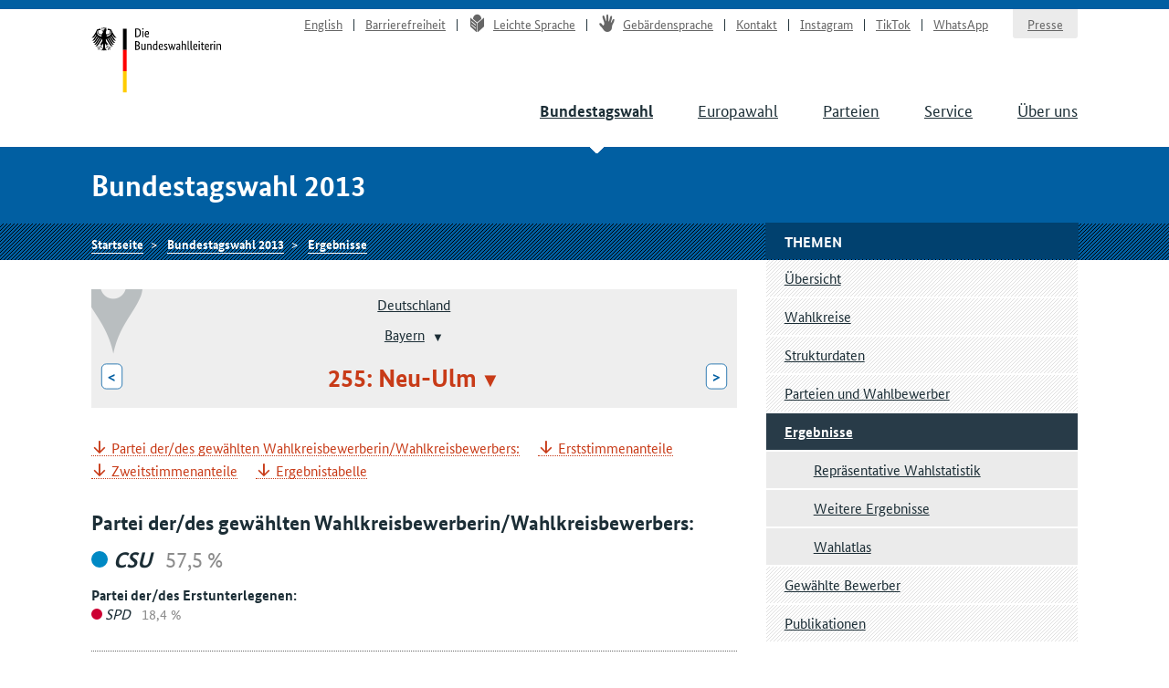

--- FILE ---
content_type: text/html
request_url: https://www.bundeswahlleiterin.de/bundestagswahlen/2013/ergebnisse/bund-99/land-9/wahlkreis-255.html
body_size: 7253
content:
<!doctype html><html lang="de" class="no-jquery"><head>

        <meta charset="utf-8">
        <meta name="viewport" content="width=device-width, initial-scale=1">

        <meta http-equiv="X-UA-Compatible" content="IE=Edge">

        <title>Ergebnisse Neu-Ulm - Die Bundeswahlleiterin</title>

        <meta name="author" content="Die Bundeswahlleiterin">





            <link rel="stylesheet" href="../../../../../.resources/bundeswahlleiter-theme/resources/css/style~2025-02-11-14-44-22-000~cache.css" media="all">

        <link rel="shortcut icon" href="../../../../../.resources/bundeswahlleiter-theme/resources/img/favicon.ico">



                <script src="../../../../../.resources/bundeswahlleiter-theme/resources/js/lib/jquery.min~2025-02-11-14-44-22-000~cache.js"></script>

    </head>

    <body id="top">





<header id="header" class="page-header" role="banner">
    <div class="page-header__content">
        <div class="container">
                <a class="jumplink" href="#main" title="Zum Inhalt springen">Zum Inhalt springen</a>

            <div class="page-header__logo">
                <a href="../../../../../bundeswahlleiter.html" title="Die Bundeswahlleiterin">Startseite</a>
            </div>






    <nav class="nav nav-service js-nav-service" role="navigation" aria-label="Service-Navigation">
        <div class="nav__container ">
                <div class="nav__title">
                    <strong>Service-Navigation</strong>
                </div>

        <ul class="nav__list">


                <li class="nav__listitem   ">
                        <a href="../../../../../en/bundestagswahlen/2013/ergebnisse/bund-99/land-9/wahlkreis-255.html" target="_self" title="English" class="">English</a>

                </li>

                <li class="nav__listitem   ">
                        <a href="../../../../../info/barrierefreiheit.html" target="_self" title="Barrierefreiheit" class="">Barrierefreiheit</a>

                </li>

                <li class="nav__listitem   ">
                        <a href="../../../../../info/leichte-sprache.html" target="_self" title="Leichte Sprache" class=""><div class="icon icon-lang-leichtesprache"></div>Leichte Sprache</a>

                </li>

                <li class="nav__listitem   ">
                        <a href="../../../../../info/gebaerdensprache.html" target="_self" title="Gebärdensprache" class=""><div class="icon icon-lang-gebaerdensprache"></div>Gebärdensprache</a>

                </li>

                <li class="nav__listitem   ">
                        <a href="../../../../../info/kontakt.html" target="_self" title="Kontakt" class="">Kontakt</a>

                </li>

                <li class="nav__listitem   ">
                        <a href="https://www.instagram.com/wahlleitung_de" target="_blank" rel="noopener noreferrer" title="Instagram" class=" link-no-icon">Instagram</a>

                </li>

                <li class="nav__listitem   ">
                        <a href="https://www.tiktok.com/@wahlleitung_de" target="_blank" rel="noopener noreferrer" title="TikTok" class=" link-no-icon">TikTok</a>

                </li>

                <li class="nav__listitem   nav__listitem--last">
                        <a href="https://www.whatsapp.com/channel/0029Vb2Ateg0wajrsyNyQr2F" target="_blank" rel="noopener noreferrer" title="WhatsApp" class=" link-no-icon">WhatsApp</a>

                </li>

                <li class="nav__listitem  nav__listitem--boxed ">
                        <a href="../../../../../info/presse.html" target="_self" title="Presse" class="">Presse</a>

                </li>
        </ul>
        </div>
    </nav>








	    <div class="nav-main__menubuttons">
	        <button id="js-nav-main__button-open" class="button">Menü</button>
	        <button id="js-nav-main__button-close" class="button u-hidden">Menü schließen</button>
	    </div>

    <nav id="js-nav-main" class="nav nav-main" role="navigation" aria-label="Haupt-Navigation 1. Ebene">
        <div class="nav__container ">
                <div class="nav__title">
                    <strong>Navigation</strong>
                </div>

        <ul class="nav__list">


                <li class="nav__listitem nav__listitem--active  ">
                        <a href="../../../../2025.html" target="_self" title="Bundestagswahl" class="">Bundestagswahl</a>

                </li>

                <li class="nav__listitem   ">
                        <a href="../../../../../europawahlen/2024.html" target="_self" title="Europawahl" class="">Europawahl</a>

                </li>

                <li class="nav__listitem   ">
                        <a href="../../../../../parteien.html" target="_self" title="Parteien" class="">Parteien</a>

                </li>

                <li class="nav__listitem   ">
                        <a href="../../../../../service.html" target="_self" title="Service" class="">Service</a>

                </li>

                <li class="nav__listitem   ">
                        <a href="../../../../../ueber-uns.html" target="_self" title="Über uns" class="">Über uns</a>

                </li>
        </ul>
        </div>
    </nav>
        </div>
    </div>
</header>

    <section class="section-title">
        <div class="container">
            <strong class="section-title__title">
                Bundestagswahl 2013
            </strong>
        </div>
    </section>






    <nav class="nav nav-breadcrumb">
        <div class="nav__container container">

        <ul class="nav__list">


                <li class="nav__listitem   ">
                        <a href="../../../../../bundeswahlleiter.html" target="_self" title="Die Bundeswahlleiterin" class="">Startseite</a>

                </li>

                <li class="nav__listitem   ">
                        <a href="../../../../2013.html" target="_self" title="Bundestagswahl 2013" class="">Bundestagswahl 2013</a>

                </li>

                <li class="nav__listitem   ">
                        <a href="../../../ergebnisse.html" target="_self" title="Ergebnisse" class="">Ergebnisse</a>

                </li>
        </ul>
        </div>
    </nav>






<div class="container">
    <div class="inner-wrapper">
        <main id="main" class="page-content ">




<nav role="navigation" class="nav-breadcrumb-wahlgebiete">
    <div class="icon__wrapper">
        <div class="icon icon-placemark"></div>
    </div>

        <ul class="nav__list">
                <li class="nav__listitem">
                    <div class="">

                        <div class="gebiet-name ">
                                 <a href="../../bund-99.html">Deutschland</a>
                        </div>

                    </div>

                </li>
                <li class="nav__listitem">
                    <div class="">

                        <div class="gebiet-name ">
                                    <a href="../land-9.html">Bayern</a>
    <div class="dropdown">
        <button title="Zu einem anderen Gebiet wechseln" class="dropdown__toggler"><span></span></button>

        <div class="dropdown__container">
            <div class="dropdown__header">
                <span>Zu einem anderen Gebiet wechseln</span>
                <button class="dropdown__closelink" title="Abbrechen">Abbrechen</button>
            </div>

            <ul role="menu" aria-hidden="true" class="dropdown__content">
                    <li role="presentation">
                            <a role="menuitem" href="../land-8.html">Baden-Württemberg</a>
                    </li>
                    <li role="presentation">
                            <span role="menuitem" aria-selected="true" tabindex="0" class="dropdown__item--active">Bayern</span>
                    </li>
                    <li role="presentation">
                            <a role="menuitem" href="../land-11.html">Berlin</a>
                    </li>
                    <li role="presentation">
                            <a role="menuitem" href="../land-12.html">Brandenburg</a>
                    </li>
                    <li role="presentation">
                            <a role="menuitem" href="../land-4.html">Bremen</a>
                    </li>
                    <li role="presentation">
                            <a role="menuitem" href="../land-2.html">Hamburg</a>
                    </li>
                    <li role="presentation">
                            <a role="menuitem" href="../land-6.html">Hessen</a>
                    </li>
                    <li role="presentation">
                            <a role="menuitem" href="../land-13.html">Mecklenburg-Vorpommern</a>
                    </li>
                    <li role="presentation">
                            <a role="menuitem" href="../land-3.html">Niedersachsen</a>
                    </li>
                    <li role="presentation">
                            <a role="menuitem" href="../land-5.html">Nordrhein-Westfalen</a>
                    </li>
                    <li role="presentation">
                            <a role="menuitem" href="../land-7.html">Rheinland-Pfalz</a>
                    </li>
                    <li role="presentation">
                            <a role="menuitem" href="../land-10.html">Saarland</a>
                    </li>
                    <li role="presentation">
                            <a role="menuitem" href="../land-14.html">Sachsen</a>
                    </li>
                    <li role="presentation">
                            <a role="menuitem" href="../land-15.html">Sachsen-Anhalt</a>
                    </li>
                    <li role="presentation">
                            <a role="menuitem" href="../land-1.html">Schleswig-Holstein</a>
                    </li>
                    <li role="presentation">
                            <a role="menuitem" href="../land-16.html">Thüringen</a>
                    </li>
            </ul>
        </div>
    </div>
                        </div>

                    </div>

                </li>
                <li class="nav__listitem">
                    <div class="gebiete-carousel">
                            <a href="../land-9/wahlkreis-254.html" title="254: Donau-Ries" class="button button--inverted">&lt;<span class="button__longtext"> 254: Donau-Ries</span></a>

                        <div class="gebiet-name gebiet-name--active">
    <div class="dropdown">
        <button title="Zu einem anderen Gebiet wechseln" class="dropdown__toggler"><span>255: Neu-Ulm</span></button>

        <div class="dropdown__container">
            <div class="dropdown__header">
                <span>Zu einem anderen Gebiet wechseln</span>
                <button class="dropdown__closelink" title="Abbrechen">Abbrechen</button>
            </div>

            <ul role="menu" aria-hidden="true" class="dropdown__content">
                    <li role="presentation">
                            <a role="menuitem" href="../land-9/wahlkreis-213.html">213: Altötting</a>
                    </li>
                    <li role="presentation">
                            <a role="menuitem" href="../land-9/wahlkreis-214.html">214: Erding - Ebersberg</a>
                    </li>
                    <li role="presentation">
                            <a role="menuitem" href="../land-9/wahlkreis-215.html">215: Freising</a>
                    </li>
                    <li role="presentation">
                            <a role="menuitem" href="../land-9/wahlkreis-216.html">216: Fürstenfeldbruck</a>
                    </li>
                    <li role="presentation">
                            <a role="menuitem" href="../land-9/wahlkreis-217.html">217: Ingolstadt</a>
                    </li>
                    <li role="presentation">
                            <a role="menuitem" href="../land-9/wahlkreis-218.html">218: München-Nord</a>
                    </li>
                    <li role="presentation">
                            <a role="menuitem" href="../land-9/wahlkreis-219.html">219: München-Ost</a>
                    </li>
                    <li role="presentation">
                            <a role="menuitem" href="../land-9/wahlkreis-220.html">220: München-Süd</a>
                    </li>
                    <li role="presentation">
                            <a role="menuitem" href="../land-9/wahlkreis-221.html">221: München-West/Mitte</a>
                    </li>
                    <li role="presentation">
                            <a role="menuitem" href="../land-9/wahlkreis-222.html">222: München-Land</a>
                    </li>
                    <li role="presentation">
                            <a role="menuitem" href="../land-9/wahlkreis-223.html">223: Rosenheim</a>
                    </li>
                    <li role="presentation">
                            <a role="menuitem" href="../land-9/wahlkreis-224.html">224: Starnberg</a>
                    </li>
                    <li role="presentation">
                            <a role="menuitem" href="../land-9/wahlkreis-225.html">225: Traunstein</a>
                    </li>
                    <li role="presentation">
                            <a role="menuitem" href="../land-9/wahlkreis-226.html">226: Weilheim</a>
                    </li>
                    <li role="presentation">
                            <a role="menuitem" href="../land-9/wahlkreis-227.html">227: Deggendorf</a>
                    </li>
                    <li role="presentation">
                            <a role="menuitem" href="../land-9/wahlkreis-228.html">228: Landshut</a>
                    </li>
                    <li role="presentation">
                            <a role="menuitem" href="../land-9/wahlkreis-229.html">229: Passau</a>
                    </li>
                    <li role="presentation">
                            <a role="menuitem" href="../land-9/wahlkreis-230.html">230: Rottal-Inn</a>
                    </li>
                    <li role="presentation">
                            <a role="menuitem" href="../land-9/wahlkreis-231.html">231: Straubing</a>
                    </li>
                    <li role="presentation">
                            <a role="menuitem" href="../land-9/wahlkreis-232.html">232: Amberg</a>
                    </li>
                    <li role="presentation">
                            <a role="menuitem" href="../land-9/wahlkreis-233.html">233: Regensburg</a>
                    </li>
                    <li role="presentation">
                            <a role="menuitem" href="../land-9/wahlkreis-234.html">234: Schwandorf</a>
                    </li>
                    <li role="presentation">
                            <a role="menuitem" href="../land-9/wahlkreis-235.html">235: Weiden</a>
                    </li>
                    <li role="presentation">
                            <a role="menuitem" href="../land-9/wahlkreis-236.html">236: Bamberg</a>
                    </li>
                    <li role="presentation">
                            <a role="menuitem" href="../land-9/wahlkreis-237.html">237: Bayreuth</a>
                    </li>
                    <li role="presentation">
                            <a role="menuitem" href="../land-9/wahlkreis-238.html">238: Coburg</a>
                    </li>
                    <li role="presentation">
                            <a role="menuitem" href="../land-9/wahlkreis-239.html">239: Hof</a>
                    </li>
                    <li role="presentation">
                            <a role="menuitem" href="../land-9/wahlkreis-240.html">240: Kulmbach</a>
                    </li>
                    <li role="presentation">
                            <a role="menuitem" href="../land-9/wahlkreis-241.html">241: Ansbach</a>
                    </li>
                    <li role="presentation">
                            <a role="menuitem" href="../land-9/wahlkreis-242.html">242: Erlangen</a>
                    </li>
                    <li role="presentation">
                            <a role="menuitem" href="../land-9/wahlkreis-243.html">243: Fürth</a>
                    </li>
                    <li role="presentation">
                            <a role="menuitem" href="../land-9/wahlkreis-244.html">244: Nürnberg-Nord</a>
                    </li>
                    <li role="presentation">
                            <a role="menuitem" href="../land-9/wahlkreis-245.html">245: Nürnberg-Süd</a>
                    </li>
                    <li role="presentation">
                            <a role="menuitem" href="../land-9/wahlkreis-246.html">246: Roth</a>
                    </li>
                    <li role="presentation">
                            <a role="menuitem" href="../land-9/wahlkreis-247.html">247: Aschaffenburg</a>
                    </li>
                    <li role="presentation">
                            <a role="menuitem" href="../land-9/wahlkreis-248.html">248: Bad Kissingen</a>
                    </li>
                    <li role="presentation">
                            <a role="menuitem" href="../land-9/wahlkreis-249.html">249: Main-Spessart</a>
                    </li>
                    <li role="presentation">
                            <a role="menuitem" href="../land-9/wahlkreis-250.html">250: Schweinfurt</a>
                    </li>
                    <li role="presentation">
                            <a role="menuitem" href="../land-9/wahlkreis-251.html">251: Würzburg</a>
                    </li>
                    <li role="presentation">
                            <a role="menuitem" href="../land-9/wahlkreis-252.html">252: Augsburg-Stadt</a>
                    </li>
                    <li role="presentation">
                            <a role="menuitem" href="../land-9/wahlkreis-253.html">253: Augsburg-Land</a>
                    </li>
                    <li role="presentation">
                            <a role="menuitem" href="../land-9/wahlkreis-254.html">254: Donau-Ries</a>
                    </li>
                    <li role="presentation">
                            <span role="menuitem" aria-selected="true" tabindex="0" class="dropdown__item--active">255: Neu-Ulm</span>
                    </li>
                    <li role="presentation">
                            <a role="menuitem" href="../land-9/wahlkreis-256.html">256: Oberallgäu</a>
                    </li>
                    <li role="presentation">
                            <a role="menuitem" href="../land-9/wahlkreis-257.html">257: Ostallgäu</a>
                    </li>
            </ul>
        </div>
    </div>
                        </div>

                            <a href="../land-9/wahlkreis-256.html" title="256: Oberallgäu" class="button button--inverted"><span class="button__longtext">256: Oberallgäu </span>&gt;</a>
                    </div>

                </li>
        </ul>
</nav>





<ul class="linklist linklist-quicklinks">

        <li class="u-hidden u-visible-medium"><a href="#gebietsthemen">Weitere Themen für dieses Gebiet</a></li>
</ul>






 

                    <ul class="anchorlist">
                        <li class="anchorlist__item">
                            <a href="#elected2252">Partei der/des gewählten Wahlkreisbewerberin/Wahlkreisbewerbers:</a>
                        </li>
                        <li class="anchorlist__item">
                            <a href="#erststimmen-prozente2256">Erststimmenanteile</a>
                        </li>
                        <li class="anchorlist__item">
                            <a href="#zweitstimmen-prozente2260">Zweitstimmenanteile</a>
                        </li>
                        <li class="anchorlist__item">
                            <a href="#stimmentabelle2262">Ergebnistabelle</a>
                        </li>
                    </ul>
         


 


 

 



 



 

 


 


 


            <div class="card card-wahlergebnis  card-gewaehlter " id="elected2252">
                <div class="card__content">
                    

 

 


 


 

 




            <h3 id="elected2252comp">Partei der/des gewählten Wahlkreisbewerberin/Wahlkreisbewerbers:</h3>
        <p class="data-figure data-figure--lg">
            <span class="data-figure__data">
                 <i class="icon-parteifarbe" style="background-color:#0089C4;"></i><i>CSU</i>
                <small class="data-figure__info">
                    57,5&nbsp;%
                </small>
            </span>
        </p>
            <strong>Partei der/des Erstunterlegenen:</strong>
        <p class="data-figure">
            <span class="data-figure__data">
                 <i class="icon-parteifarbe" style="background-color:#CC0033;"></i><i>SPD</i>
                <small class="data-figure__info">
                18,4&nbsp;%
                </small>
            </span>
        </p>

         


 
                </div>
            </div>
         



 



 

 


 


 


            <div class="card card-wahlergebnis " id="erststimmen-prozente2256">


        <h3 class="card__title u-hidden-for-svg">Erststimmenanteile</h3>

        <div class="card__metadata u-hidden-for-svg">
            <p class="wahlergebnis-meta">
                <small>Endgültiges Ergebnis</small>
            </p>
        </div>
                <div class="card__content">
                    

 

 


 


 

 




    <figure id="erststimmen-prozente2254" aria-label="Erststimmenanteile" aria-describedby="aria_description_erststimmen-prozente2254">
        <div id="aria_description_erststimmen-prozente2254" class="u-hidden">Hier wird ein Diagramm angezeigt. Die Informationen dieses Diagramms können auch der nachfolgenden Tabelle entnommen werden.</div>
        <div class="chart chart-perfect-fourth u-hidden u-visible-for-svg js-d3chart" data-chartdata="{&quot;data&quot;:[{&quot;label&quot;:&quot;CSU&quot;,&quot;value&quot;:57.5,&quot;color&quot;:&quot;#0089C4&quot;,&quot;extraInfo&quot;:{&quot;labelLang&quot;:&quot;Christlich-Soziale Union in Bayern e.V.&quot;,&quot;veraenderungVorperiode&quot;:&quot;6.8&quot;}},{&quot;label&quot;:&quot;SPD&quot;,&quot;value&quot;:18.4,&quot;color&quot;:&quot;#CC0033&quot;,&quot;extraInfo&quot;:{&quot;labelLang&quot;:&quot;Sozialdemokratische Partei Deutschlands&quot;,&quot;veraenderungVorperiode&quot;:&quot;3.0&quot;}},{&quot;label&quot;:&quot;FDP&quot;,&quot;value&quot;:2.7,&quot;color&quot;:&quot;#FFCC33&quot;,&quot;extraInfo&quot;:{&quot;labelLang&quot;:&quot;Freie Demokratische Partei&quot;,&quot;veraenderungVorperiode&quot;:&quot;-8.6&quot;}},{&quot;label&quot;:&quot;GRÜNE&quot;,&quot;value&quot;:7.8,&quot;color&quot;:&quot;#32A460&quot;,&quot;extraInfo&quot;:{&quot;labelLang&quot;:&quot;BÜNDNIS 90/DIE GRÜNEN&quot;,&quot;veraenderungVorperiode&quot;:&quot;-2.9&quot;}},{&quot;label&quot;:&quot;DIE LINKE&quot;,&quot;value&quot;:3.5,&quot;color&quot;:&quot;#8F57C7&quot;,&quot;extraInfo&quot;:{&quot;labelLang&quot;:&quot;DIE LINKE&quot;,&quot;veraenderungVorperiode&quot;:&quot;-2.9&quot;}},{&quot;label&quot;:&quot;Sonstige&quot;,&quot;value&quot;:10.1,&quot;color&quot;:&quot;#D3D3D3&quot;,&quot;extraInfo&quot;:{&quot;labelLang&quot;:&quot;Sonstige&quot;}}],&quot;dataVorperiode&quot;:[{&quot;label&quot;:&quot;CSU&quot;,&quot;value&quot;:50.7,&quot;color&quot;:&quot;#0089C4&quot;,&quot;extraInfo&quot;:{&quot;labelLang&quot;:&quot;Christlich-Soziale Union in Bayern e.V.&quot;,&quot;veraenderungVorperiode&quot;:&quot;6.8&quot;}},{&quot;label&quot;:&quot;SPD&quot;,&quot;value&quot;:15.4,&quot;color&quot;:&quot;#CC0033&quot;,&quot;extraInfo&quot;:{&quot;labelLang&quot;:&quot;Sozialdemokratische Partei Deutschlands&quot;,&quot;veraenderungVorperiode&quot;:&quot;3.0&quot;}},{&quot;label&quot;:&quot;FDP&quot;,&quot;value&quot;:11.4,&quot;color&quot;:&quot;#FFCC33&quot;,&quot;extraInfo&quot;:{&quot;labelLang&quot;:&quot;Freie Demokratische Partei&quot;,&quot;veraenderungVorperiode&quot;:&quot;-8.6&quot;}},{&quot;label&quot;:&quot;GRÜNE&quot;,&quot;value&quot;:10.7,&quot;color&quot;:&quot;#32A460&quot;,&quot;extraInfo&quot;:{&quot;labelLang&quot;:&quot;BÜNDNIS 90/DIE GRÜNEN&quot;,&quot;veraenderungVorperiode&quot;:&quot;-2.9&quot;}},{&quot;label&quot;:&quot;DIE LINKE&quot;,&quot;value&quot;:6.3,&quot;color&quot;:&quot;#8F57C7&quot;,&quot;extraInfo&quot;:{&quot;labelLang&quot;:&quot;DIE LINKE&quot;,&quot;veraenderungVorperiode&quot;:&quot;-2.9&quot;}},{&quot;label&quot;:&quot;Sonstige&quot;,&quot;color&quot;:&quot;#D3D3D3&quot;,&quot;extraInfo&quot;:{&quot;labelLang&quot;:&quot;Sonstige&quot;}}]}" data-chartoptions="{&quot;type&quot;:&quot;stimmen&quot;,&quot;texte&quot;:{&quot;title&quot;:&quot;Erststimmenanteile&quot;,&quot;subTitle&quot;:&quot;Bundestagswahl 2013, Neu-Ulm&quot;,&quot;info&quot;:&quot;Endgültiges Ergebnis&quot;,&quot;footer&quot;:&quot;© Der Bundeswahlleiter, Wiesbaden 2013&quot;},&quot;legende&quot;:[{&quot;label&quot;:&quot;Bundestagswahl 2013&quot;,&quot;color&quot;:&quot;#404040&quot;},{&quot;label&quot;:&quot;Bundestagswahl 2009&quot;,&quot;color&quot;:&quot;#d3d3d3&quot;}]}" aria-hidden="true">
            <a class="link-download js-svg-downloadlink" download="diagramm.svg" href="#" type="image/svg+xml">SVG</a>
        </div>

    </figure>

 


 
                </div>
            </div>
         



 



 

 


 


 


            <div class="card card-wahlergebnis " id="zweitstimmen-prozente2260">


        <h3 class="card__title u-hidden-for-svg">Zweitstimmenanteile</h3>

        <div class="card__metadata u-hidden-for-svg">
            <p class="wahlergebnis-meta">
                <small>Endgültiges Ergebnis</small>
            </p>
        </div>
                <div class="card__content">
                    

 

 


 


 

 




    <figure id="zweitstimmen-prozente2258" aria-label="Zweitstimmenanteile" aria-describedby="aria_description_zweitstimmen-prozente2258">
        <div id="aria_description_zweitstimmen-prozente2258" class="u-hidden">Hier wird ein Diagramm angezeigt. Die Informationen dieses Diagramms können auch der nachfolgenden Tabelle entnommen werden.</div>
        <div class="chart chart-perfect-fourth u-hidden u-visible-for-svg js-d3chart" data-chartdata="{&quot;data&quot;:[{&quot;label&quot;:&quot;CSU&quot;,&quot;value&quot;:52.8,&quot;color&quot;:&quot;#0089C4&quot;,&quot;extraInfo&quot;:{&quot;labelLang&quot;:&quot;Christlich-Soziale Union in Bayern e.V.&quot;,&quot;veraenderungVorperiode&quot;:&quot;8.5&quot;}},{&quot;label&quot;:&quot;SPD&quot;,&quot;value&quot;:18.1,&quot;color&quot;:&quot;#CC0033&quot;,&quot;extraInfo&quot;:{&quot;labelLang&quot;:&quot;Sozialdemokratische Partei Deutschlands&quot;,&quot;veraenderungVorperiode&quot;:&quot;3.4&quot;}},{&quot;label&quot;:&quot;FDP&quot;,&quot;value&quot;:4.7,&quot;color&quot;:&quot;#FFCC33&quot;,&quot;extraInfo&quot;:{&quot;labelLang&quot;:&quot;Freie Demokratische Partei&quot;,&quot;veraenderungVorperiode&quot;:&quot;-11.5&quot;}},{&quot;label&quot;:&quot;GRÜNE&quot;,&quot;value&quot;:6.5,&quot;color&quot;:&quot;#32A460&quot;,&quot;extraInfo&quot;:{&quot;labelLang&quot;:&quot;BÜNDNIS 90/DIE GRÜNEN&quot;,&quot;veraenderungVorperiode&quot;:&quot;-2.3&quot;}},{&quot;label&quot;:&quot;DIE LINKE&quot;,&quot;value&quot;:3.7,&quot;color&quot;:&quot;#8F57C7&quot;,&quot;extraInfo&quot;:{&quot;labelLang&quot;:&quot;DIE LINKE&quot;,&quot;veraenderungVorperiode&quot;:&quot;-2.6&quot;}},{&quot;label&quot;:&quot;Sonstige&quot;,&quot;value&quot;:14.3,&quot;color&quot;:&quot;#D3D3D3&quot;,&quot;extraInfo&quot;:{&quot;labelLang&quot;:&quot;Sonstige&quot;}}],&quot;dataVorperiode&quot;:[{&quot;label&quot;:&quot;CSU&quot;,&quot;value&quot;:44.2,&quot;color&quot;:&quot;#0089C4&quot;,&quot;extraInfo&quot;:{&quot;labelLang&quot;:&quot;Christlich-Soziale Union in Bayern e.V.&quot;,&quot;veraenderungVorperiode&quot;:&quot;8.5&quot;}},{&quot;label&quot;:&quot;SPD&quot;,&quot;value&quot;:14.7,&quot;color&quot;:&quot;#CC0033&quot;,&quot;extraInfo&quot;:{&quot;labelLang&quot;:&quot;Sozialdemokratische Partei Deutschlands&quot;,&quot;veraenderungVorperiode&quot;:&quot;3.4&quot;}},{&quot;label&quot;:&quot;FDP&quot;,&quot;value&quot;:16.2,&quot;color&quot;:&quot;#FFCC33&quot;,&quot;extraInfo&quot;:{&quot;labelLang&quot;:&quot;Freie Demokratische Partei&quot;,&quot;veraenderungVorperiode&quot;:&quot;-11.5&quot;}},{&quot;label&quot;:&quot;GRÜNE&quot;,&quot;value&quot;:8.8,&quot;color&quot;:&quot;#32A460&quot;,&quot;extraInfo&quot;:{&quot;labelLang&quot;:&quot;BÜNDNIS 90/DIE GRÜNEN&quot;,&quot;veraenderungVorperiode&quot;:&quot;-2.3&quot;}},{&quot;label&quot;:&quot;DIE LINKE&quot;,&quot;value&quot;:6.3,&quot;color&quot;:&quot;#8F57C7&quot;,&quot;extraInfo&quot;:{&quot;labelLang&quot;:&quot;DIE LINKE&quot;,&quot;veraenderungVorperiode&quot;:&quot;-2.6&quot;}},{&quot;label&quot;:&quot;Sonstige&quot;,&quot;color&quot;:&quot;#D3D3D3&quot;,&quot;extraInfo&quot;:{&quot;labelLang&quot;:&quot;Sonstige&quot;}}]}" data-chartoptions="{&quot;type&quot;:&quot;stimmen&quot;,&quot;texte&quot;:{&quot;title&quot;:&quot;Zweitstimmenanteile&quot;,&quot;subTitle&quot;:&quot;Bundestagswahl 2013, Neu-Ulm&quot;,&quot;info&quot;:&quot;Endgültiges Ergebnis&quot;,&quot;footer&quot;:&quot;© Der Bundeswahlleiter, Wiesbaden 2013&quot;},&quot;legende&quot;:[{&quot;label&quot;:&quot;Bundestagswahl 2013&quot;,&quot;color&quot;:&quot;#404040&quot;},{&quot;label&quot;:&quot;Bundestagswahl 2009&quot;,&quot;color&quot;:&quot;#d3d3d3&quot;}]}" aria-hidden="true">
            <a class="link-download js-svg-downloadlink" download="diagramm.svg" href="#" type="image/svg+xml">SVG</a>
        </div>

    </figure>

 


 
                </div>
            </div>
         



 



 

 


        <figure id="stimmentabelle2262">
            <table class="tablesaw table-stimmen" data-tablejigsaw data-tablejigsaw-has-fixed-header data-tablesaw-mode="stack">
                    <caption>Ergebnistabelle <small>Endgültiges Ergebnis</small>
                    </caption>
                    <thead>
<tr>
        <th rowspan="2" scope="col">
        
        
            Merkmal
        </th>
        <th colspan="3" scope="col" class="colgroup-1" data-switch-colgroup data-switch-colgroup-class="colgroup-1">
        
        
            Erststimmen
        </th>
        <th colspan="3" scope="col" class="colgroup-2" data-switch-colgroup data-switch-colgroup-class="colgroup-2">
        
        
            Zweitstimmen
        </th>
</tr>
<tr>
        <th scope="col" class="colgroup-1">
        
        
            Anzahl
        </th>
        <th scope="col" class="colgroup-1">
        
        
            %
        </th>
        <th scope="col" class="colgroup-1">
        
        
            Diff. zu 2009<br>in %-Pkt.
        </th>
        <th scope="col" class="colgroup-2">
        
        
            Anzahl
        </th>
        <th scope="col" class="colgroup-2">
        
        
            %
        </th>
        <th scope="col" class="colgroup-2">
        
        
            Diff. zu 2009<br>in %-Pkt.
        </th>
</tr>
                    </thead>

                <tbody>
<tr>
        <th scope="row">
        
        
            Wahlberechtigte
        </th>
        <td class="colgroup-1 align--right">
        
        
            237.651
        </td>
        <td class="colgroup-1 align--right">
        
        
            –
        </td>
        <td class="colgroup-1 align--right">
        
        
            –
        </td>
        <td class="colgroup-2 align--right">
        
        
            237.651
        </td>
        <td class="colgroup-2 align--right">
        
        
            –
        </td>
        <td class="colgroup-2 align--right">
        
        
            –
        </td>
</tr>
<tr>
        <th scope="row">
        
        
            Wähler
        </th>
        <td class="colgroup-1 align--right">
        
        
            161.614
        </td>
        <td class="colgroup-1 align--right">
        
        
            68,0
        </td>
        <td class="colgroup-1 align--right">
        
        
            -1,8
        </td>
        <td class="colgroup-2 align--right">
        
        
            161.614
        </td>
        <td class="colgroup-2 align--right">
        
        
            68,0
        </td>
        <td class="colgroup-2 align--right">
        
        
            -1,8
        </td>
</tr>
<tr>
        <th scope="row">
        
        
            Ungültige
        </th>
        <td class="colgroup-1 align--right">
        
        
            1.697
        </td>
        <td class="colgroup-1 align--right">
        
        
            1,1
        </td>
        <td class="colgroup-1 align--right">
        
        
            -0,7
        </td>
        <td class="colgroup-2 align--right">
        
        
            1.248
        </td>
        <td class="colgroup-2 align--right">
        
        
            0,8
        </td>
        <td class="colgroup-2 align--right">
        
        
            -0,3
        </td>
</tr>
<tr>
        <th scope="row">
        
        
            Gültige
        </th>
        <td class="colgroup-1 align--right">
        
        
            159.917
        </td>
        <td class="colgroup-1 align--right">
        
        
            98,9
        </td>
        <td class="colgroup-1 align--right">
        
        
            +0,7
        </td>
        <td class="colgroup-2 align--right">
        
        
            160.366
        </td>
        <td class="colgroup-2 align--right">
        
        
            99,2
        </td>
        <td class="colgroup-2 align--right">
        
        
            +0,3
        </td>
</tr>
    </tbody><tbody>
<tr>
        <th scope="row">
        
        
            <abbr title="Christlich-Soziale Union in Bayern e.V.">CSU</abbr>
        </th>
        <td class="colgroup-1 align--right">
        
        
            91.961
        </td>
        <td class="colgroup-1 align--right">
        
        
            57,5
        </td>
        <td class="colgroup-1 align--right">
        
        
            +6,8
        </td>
        <td class="colgroup-2 align--right">
        
        
            84.598
        </td>
        <td class="colgroup-2 align--right">
        
        
            52,8
        </td>
        <td class="colgroup-2 align--right">
        
        
            +8,5
        </td>
</tr>
<tr>
        <th scope="row">
        
        
            <abbr title="Sozialdemokratische Partei Deutschlands">SPD</abbr>
        </th>
        <td class="colgroup-1 align--right">
        
        
            29.420
        </td>
        <td class="colgroup-1 align--right">
        
        
            18,4
        </td>
        <td class="colgroup-1 align--right">
        
        
            +3,0
        </td>
        <td class="colgroup-2 align--right">
        
        
            29.023
        </td>
        <td class="colgroup-2 align--right">
        
        
            18,1
        </td>
        <td class="colgroup-2 align--right">
        
        
            +3,4
        </td>
</tr>
<tr>
        <th scope="row">
        
        
            <abbr title="Freie Demokratische Partei">FDP</abbr>
        </th>
        <td class="colgroup-1 align--right">
        
        
            4.377
        </td>
        <td class="colgroup-1 align--right">
        
        
            2,7
        </td>
        <td class="colgroup-1 align--right">
        
        
            -8,6
        </td>
        <td class="colgroup-2 align--right">
        
        
            7.485
        </td>
        <td class="colgroup-2 align--right">
        
        
            4,7
        </td>
        <td class="colgroup-2 align--right">
        
        
            -11,5
        </td>
</tr>
<tr>
        <th scope="row">
        
        
            <abbr title="BÜNDNIS 90/DIE GRÜNEN">GRÜNE</abbr>
        </th>
        <td class="colgroup-1 align--right">
        
        
            12.505
        </td>
        <td class="colgroup-1 align--right">
        
        
            7,8
        </td>
        <td class="colgroup-1 align--right">
        
        
            -2,9
        </td>
        <td class="colgroup-2 align--right">
        
        
            10.417
        </td>
        <td class="colgroup-2 align--right">
        
        
            6,5
        </td>
        <td class="colgroup-2 align--right">
        
        
            -2,3
        </td>
</tr>
<tr>
        <th scope="row">
        
        
            <abbr title="DIE LINKE">DIE LINKE</abbr>
        </th>
        <td class="colgroup-1 align--right">
        
        
            5.546
        </td>
        <td class="colgroup-1 align--right">
        
        
            3,5
        </td>
        <td class="colgroup-1 align--right">
        
        
            -2,9
        </td>
        <td class="colgroup-2 align--right">
        
        
            5.958
        </td>
        <td class="colgroup-2 align--right">
        
        
            3,7
        </td>
        <td class="colgroup-2 align--right">
        
        
            -2,6
        </td>
</tr>
<tr>
        <th scope="row">
        
        
            <abbr title="Piratenpartei Deutschland">PIRATEN</abbr>
        </th>
        <td class="colgroup-1 align--right">
        
        
            3.085
        </td>
        <td class="colgroup-1 align--right">
        
        
            1,9
        </td>
        <td class="colgroup-1 align--right">
        
        
            –
        </td>
        <td class="colgroup-2 align--right">
        
        
            2.990
        </td>
        <td class="colgroup-2 align--right">
        
        
            1,9
        </td>
        <td class="colgroup-2 align--right">
        
        
            -0,3
        </td>
</tr>
<tr>
        <th scope="row">
        
        
            <abbr title="Nationaldemokratische Partei Deutschlands">NPD</abbr>
        </th>
        <td class="colgroup-1 align--right">
        
        
            3.009
        </td>
        <td class="colgroup-1 align--right">
        
        
            1,9
        </td>
        <td class="colgroup-1 align--right">
        
        
            -0,9
        </td>
        <td class="colgroup-2 align--right">
        
        
            2.444
        </td>
        <td class="colgroup-2 align--right">
        
        
            1,5
        </td>
        <td class="colgroup-2 align--right">
        
        
            -0,6
        </td>
</tr>
<tr>
        <th scope="row">
        
        
            <abbr title="Ökologisch-Demokratische Partei">ÖDP</abbr>
        </th>
        <td class="colgroup-1 align--right">
        
        
            2.493
        </td>
        <td class="colgroup-1 align--right">
        
        
            1,6
        </td>
        <td class="colgroup-1 align--right">
        
        
            -1,1
        </td>
        <td class="colgroup-2 align--right">
        
        
            1.732
        </td>
        <td class="colgroup-2 align--right">
        
        
            1,1
        </td>
        <td class="colgroup-2 align--right">
        
        
            -0,4
        </td>
</tr>
<tr>
        <th scope="row">
        
        
            <abbr title="DIE REPUBLIKANER">REP</abbr>
        </th>
        <td class="colgroup-1 align--right">
        
        
            –
        </td>
        <td class="colgroup-1 align--right">
        
        
            –
        </td>
        <td class="colgroup-1 align--right">
        
        
            –
        </td>
        <td class="colgroup-2 align--right">
        
        
            580
        </td>
        <td class="colgroup-2 align--right">
        
        
            0,4
        </td>
        <td class="colgroup-2 align--right">
        
        
            -0,3
        </td>
</tr>
<tr>
        <th scope="row">
        
        
            <abbr title="Bündnis 21/RRP">Bündnis 21/RRP</abbr>
        </th>
        <td class="colgroup-1 align--right">
        
        
            –
        </td>
        <td class="colgroup-1 align--right">
        
        
            –
        </td>
        <td class="colgroup-1 align--right">
        
        
            –
        </td>
        <td class="colgroup-2 align--right">
        
        
            57
        </td>
        <td class="colgroup-2 align--right">
        
        
            0,0
        </td>
        <td class="colgroup-2 align--right">
        
        
            -0,5
        </td>
</tr>
<tr>
        <th scope="row">
        
        
            <abbr title="Bayernpartei">BP</abbr>
        </th>
        <td class="colgroup-1 align--right">
        
        
            –
        </td>
        <td class="colgroup-1 align--right">
        
        
            –
        </td>
        <td class="colgroup-1 align--right">
        
        
            –
        </td>
        <td class="colgroup-2 align--right">
        
        
            986
        </td>
        <td class="colgroup-2 align--right">
        
        
            0,6
        </td>
        <td class="colgroup-2 align--right">
        
        
            ±0,0
        </td>
</tr>
<tr>
        <th scope="row">
        
        
            <abbr title="PARTEI MENSCH UMWELT TIERSCHUTZ">Tierschutzpartei</abbr>
        </th>
        <td class="colgroup-1 align--right">
        
        
            –
        </td>
        <td class="colgroup-1 align--right">
        
        
            –
        </td>
        <td class="colgroup-1 align--right">
        
        
            –
        </td>
        <td class="colgroup-2 align--right">
        
        
            1.187
        </td>
        <td class="colgroup-2 align--right">
        
        
            0,7
        </td>
        <td class="colgroup-2 align--right">
        
        
            +0,1
        </td>
</tr>
<tr>
        <th scope="row">
        
        
            <abbr title="Die Violetten">DIE VIOLETTEN</abbr>
        </th>
        <td class="colgroup-1 align--right">
        
        
            –
        </td>
        <td class="colgroup-1 align--right">
        
        
            –
        </td>
        <td class="colgroup-1 align--right">
        
        
            –
        </td>
        <td class="colgroup-2 align--right">
        
        
            185
        </td>
        <td class="colgroup-2 align--right">
        
        
            0,1
        </td>
        <td class="colgroup-2 align--right">
        
        
            -0,1
        </td>
</tr>
<tr>
        <th scope="row">
        
        
            <abbr title="Bürgerrechtsbewegung Solidarität">BüSo</abbr>
        </th>
        <td class="colgroup-1 align--right">
        
        
            –
        </td>
        <td class="colgroup-1 align--right">
        
        
            –
        </td>
        <td class="colgroup-1 align--right">
        
        
            –
        </td>
        <td class="colgroup-2 align--right">
        
        
            39
        </td>
        <td class="colgroup-2 align--right">
        
        
            0,0
        </td>
        <td class="colgroup-2 align--right">
        
        
            ±0,0
        </td>
</tr>
<tr>
        <th scope="row">
        
        
            <abbr title="Marxistisch-Leninistische Partei Deutschlands">MLPD</abbr>
        </th>
        <td class="colgroup-1 align--right">
        
        
            –
        </td>
        <td class="colgroup-1 align--right">
        
        
            –
        </td>
        <td class="colgroup-1 align--right">
        
        
            –
        </td>
        <td class="colgroup-2 align--right">
        
        
            46
        </td>
        <td class="colgroup-2 align--right">
        
        
            0,0
        </td>
        <td class="colgroup-2 align--right">
        
        
            ±0,0
        </td>
</tr>
<tr>
        <th scope="row">
        
        
            <abbr title="Alternative für Deutschland">AfD</abbr>
        </th>
        <td class="colgroup-1 align--right">
        
        
            7.521
        </td>
        <td class="colgroup-1 align--right">
        
        
            4,7
        </td>
        <td class="colgroup-1 align--right">
        
        
            –
        </td>
        <td class="colgroup-2 align--right">
        
        
            8.986
        </td>
        <td class="colgroup-2 align--right">
        
        
            5,6
        </td>
        <td class="colgroup-2 align--right">
        
        
            –
        </td>
</tr>
<tr>
        <th scope="row">
        
        
            <abbr title="Bürgerbewegung pro Deutschland">pro Deutschland</abbr>
        </th>
        <td class="colgroup-1 align--right">
        
        
            –
        </td>
        <td class="colgroup-1 align--right">
        
        
            –
        </td>
        <td class="colgroup-1 align--right">
        
        
            –
        </td>
        <td class="colgroup-2 align--right">
        
        
            139
        </td>
        <td class="colgroup-2 align--right">
        
        
            0,1
        </td>
        <td class="colgroup-2 align--right">
        
        
            –
        </td>
</tr>
<tr>
        <th scope="row">
        
        
            <abbr title="Feministische Partei DIE FRAUEN">DIE FRAUEN</abbr>
        </th>
        <td class="colgroup-1 align--right">
        
        
            –
        </td>
        <td class="colgroup-1 align--right">
        
        
            –
        </td>
        <td class="colgroup-1 align--right">
        
        
            –
        </td>
        <td class="colgroup-2 align--right">
        
        
            355
        </td>
        <td class="colgroup-2 align--right">
        
        
            0,2
        </td>
        <td class="colgroup-2 align--right">
        
        
            –
        </td>
</tr>
<tr>
        <th scope="row">
        
        
            <abbr title="FREIE WÄHLER">FREIE WÄHLER</abbr>
        </th>
        <td class="colgroup-1 align--right">
        
        
            –
        </td>
        <td class="colgroup-1 align--right">
        
        
            –
        </td>
        <td class="colgroup-1 align--right">
        
        
            –
        </td>
        <td class="colgroup-2 align--right">
        
        
            2.985
        </td>
        <td class="colgroup-2 align--right">
        
        
            1,9
        </td>
        <td class="colgroup-2 align--right">
        
        
            –
        </td>
</tr>
<tr>
        <th scope="row">
        
        
            <abbr title="Partei der Vernunft">PARTEI DER VERNUNFT</abbr>
        </th>
        <td class="colgroup-1 align--right">
        
        
            –
        </td>
        <td class="colgroup-1 align--right">
        
        
            –
        </td>
        <td class="colgroup-1 align--right">
        
        
            –
        </td>
        <td class="colgroup-2 align--right">
        
        
            174
        </td>
        <td class="colgroup-2 align--right">
        
        
            0,1
        </td>
        <td class="colgroup-2 align--right">
        
        
            –
        </td>
</tr>
<tr>
        <th scope="row">
        
        
            <abbr title="Familien-Partei Deutschlands">FAMILIE</abbr>
        </th>
        <td class="colgroup-1 align--right">
        
        
            –
        </td>
        <td class="colgroup-1 align--right">
        
        
            –
        </td>
        <td class="colgroup-1 align--right">
        
        
            –
        </td>
        <td class="colgroup-2 align--right">
        
        
            –
        </td>
        <td class="colgroup-2 align--right">
        
        
            –
        </td>
        <td class="colgroup-2 align--right">
        
        
            –
        </td>
</tr>
<tr>
        <th scope="row">
        
        
            <abbr title="Partei Bibeltreuer Christen">PBC</abbr>
        </th>
        <td class="colgroup-1 align--right">
        
        
            –
        </td>
        <td class="colgroup-1 align--right">
        
        
            –
        </td>
        <td class="colgroup-1 align--right">
        
        
            –
        </td>
        <td class="colgroup-2 align--right">
        
        
            –
        </td>
        <td class="colgroup-2 align--right">
        
        
            –
        </td>
        <td class="colgroup-2 align--right">
        
        
            –
        </td>
</tr>
<tr>
        <th scope="row">
        
        
            Übrige
        </th>
        <td class="colgroup-1 align--right">
        
        
            –
        </td>
        <td class="colgroup-1 align--right">
        
        
            –
        </td>
        <td class="colgroup-1 align--right">
        
        
            –
        </td>
        <td class="colgroup-2 align--right">
        
        
            –
        </td>
        <td class="colgroup-2 align--right">
        
        
            –
        </td>
        <td class="colgroup-2 align--right">
        
        
            –
        </td>
</tr>
                </tbody>
            </table>
            
        </figure>
         


 

 



 



        </main>

        <div class="page-sidebar">





    <nav class="nav nav-sub js-nav-sub  " role="navigation" aria-label="Navigation 2. Ebene">
        <h1 class="nav__title">Themen</h1>


        <ul class="nav__list">


                <li class="nav__listitem   ">
                        <a href="../../../../2013.html" target="_self" title="Übersicht" class="">Übersicht</a>

                </li>

                <li class="nav__listitem   ">
                        <a href="../../../wahlkreiseinteilung.html" target="_self" title="Wahlkreise" class="">Wahlkreise</a>

                </li>

                <li class="nav__listitem   ">
                        <a href="../../../strukturdaten.html" target="_self" title="Strukturdaten" class="">Strukturdaten</a>

                </li>

                <li class="nav__listitem   ">
                        <a href="../../../wahlbewerber.html" target="_self" title="Parteien und Wahlbewerber" class="">Parteien und Wahlbewerber</a>

                </li>

                <li class="nav__listitem nav__listitem--active  ">
                        <a href="../../../ergebnisse.html" target="_self" title="Ergebnisse" class="">Ergebnisse</a>

            <nav class="nav nav-sub-sub js-nav-sub" role="navigation" aria-label="Navigation 3. Ebene">
        <ul class="nav__list">


                <li class="nav__listitem   ">
                        <a href="../../repraesentative-wahlstatistik.html" target="_self" title="Repräsentative Wahlstatistik" class="">Repräsentative Wahlstatistik</a>

                </li>

                <li class="nav__listitem   ">
                        <a href="../../weitere-ergebnisse.html" target="_self" title="Weitere Ergebnisse" class="">Weitere Ergebnisse</a>

                </li>

                <li class="nav__listitem   ">
                        <a href="../../wahlatlas.html" target="_self" title="Wahlatlas" class="">Wahlatlas</a>

                </li>
        </ul>
            </nav>
                </li>

                <li class="nav__listitem   ">
                        <a href="../../../gewaehlte.html" target="_self" title="Gewählte Bewerber" class="">Gewählte Bewerber</a>

                </li>

                <li class="nav__listitem   ">
                        <a href="../../../publikationen.html" target="_self" title="Publikationen" class="">Publikationen</a>

                </li>
        </ul>
    </nav>





    <aside>




    <nav role="navigation" id="gebietsthemen" aria-label="Navigation 2. Ebene" class="nav nav-sub nav-persistent">
        <h3 class="nav__title">Weitere Themen für dieses Gebiet</h3>

        <ul class="nav__list">
                <li class="nav__listitem "><a href="../../../strukturdaten/bund-99/land-9/wahlkreis-255.html">Strukturdaten</a></li>
                <li class="nav__listitem "><a href="../../../wahlkreiseinteilung/bund-99/land-9/wahlkreis-255.html">Wahlkreise</a></li>
        </ul>
    </nav>
    </aside>

        </div>
    </div>
</div>











    <aside class="nav nav-meta" role="complementary" aria-label="Funktionsleiste">
        <div class="nav__container container">
                <div class="nav__title">
                    <strong>Meta-Navigation</strong>
                </div>

        <ul class="nav__list">


                <li class="nav__listitem   ">
    <button title="Seite drucken" class="button--as-link js-print">
        <span>Seite drucken</span>
    </button>
                </li>

                <li class="nav__listitem   ">
        <div class="dropdown">
    <button title="Seite teilen" aria-label="Öffnet das Menü zum Teilen in sozialen Medien" class="button--as-link dropdown__toggler js-share">
        <span class="icon icon-share"></span><span>Seite teilen</span>
    </button>

            <div class="dropdown__container">
                <div class="dropdown__header">
                    <span></span>
                    <button class="dropdown__closelink" title="Abbrechen">
                        Abbrechen
                    </button>
                </div>

                <ul class="dropdown__content" role="menu" aria-hidden="true">
                        <li class="link-share link-share--email" role="presentation">
                                <a role="menuitem" href="mailto:?subject=Empfehlung%20aus%20dem%20Internetauftritt%20der%20Bundeswahlleiterin&amp;body=Der%20nachfolgende%20Artikel%20k%C3%B6nnte%20f%C3%BCr%20Sie%20interessant%20sein%3A%20https%3A%2F%2Fwww.bundeswahlleiterin.de%2Fbundestagswahlen%2F2013%2Fergebnisse%2Fbund-99%2Fland-9%2Fwahlkreis-255.html" target="_self" title="E-Mail">E-Mail</a>
                        </li>
                        <li class="link-share link-share--twitter" role="presentation">
                                <a role="menuitem" href="https://www.twitter.com/intent/tweet?url=https%3A%2F%2Fwww.bundeswahlleiterin.de%2Fbundestagswahlen%2F2013%2Fergebnisse%2Fbund-99%2Fland-9%2Fwahlkreis-255.html&amp;text=Ergebnisse+Neu-Ulm" target="_blank" rel="noopener noreferrer" title="X">X</a>
                        </li>
                        <li class="link-share link-share--facebook" role="presentation">
                                <a role="menuitem" href="https://www.facebook.com/sharer/sharer.php?u=https%3A%2F%2Fwww.bundeswahlleiterin.de%2Fbundestagswahlen%2F2013%2Fergebnisse%2Fbund-99%2Fland-9%2Fwahlkreis-255.html" target="_blank" rel="noopener noreferrer" title="Facebook">Facebook</a>
                        </li>
                        <li class="link-share link-share--whatsapp" role="presentation">
                                <a role="menuitem" href="whatsapp://send?text=https%3A%2F%2Fwww.bundeswahlleiterin.de%2Fbundestagswahlen%2F2013%2Fergebnisse%2Fbund-99%2Fland-9%2Fwahlkreis-255.html" target="_self" title="WhatsApp">WhatsApp</a>
                        </li>
                </ul>
            </div>
        </div>
                </li>

                <li class="nav__listitem   ">
                        <a href="#top" target="_self" title="Nach oben" class="">Nach oben</a>

                </li>
        </ul>
        </div>
    </aside>


<footer id="footer" class="page-footer" role="contentinfo">
    <div class="container">







    <nav class="nav nav-main" role="navigation" aria-label="Haupt-Navigation 1. Ebene">
        <div class="nav__container ">
                <div class="nav__title">
                    <strong>Navigation</strong>
                </div>

        <ul class="nav__list">


                <li class="nav__listitem nav__listitem--active  ">
                        <a href="../../../../2025.html" target="_self" title="Bundestagswahl" class="">Bundestagswahl</a>

                </li>

                <li class="nav__listitem   ">
                        <a href="../../../../../europawahlen/2024.html" target="_self" title="Europawahl" class="">Europawahl</a>

                </li>

                <li class="nav__listitem   ">
                        <a href="../../../../../parteien.html" target="_self" title="Parteien" class="">Parteien</a>

                </li>

                <li class="nav__listitem   ">
                        <a href="../../../../../service.html" target="_self" title="Service" class="">Service</a>

                </li>

                <li class="nav__listitem   ">
                        <a href="../../../../../ueber-uns.html" target="_self" title="Über uns" class="">Über uns</a>

                </li>
        </ul>
        </div>
    </nav>

        <div class="inner-wrapper">
            <div class="footer-addresses ">
                <div class="inner-wrapper">






        <div class="address">
                <h3 class="address__title">Kontakt | Barriere melden</h3>

        <ul class="list--notype">
                <li>
                        <a href="https://www.bundeswahlleiterin.de/kontakt" title="Kontaktformular">Kontaktformular</a>
                </li>
        </ul>
        </div>





        <div class="address">
                <h3 class="address__title">Postanschrift</h3>

        <ul class="list--notype">
                <li>
                        Die Bundeswahlleiterin<br>Statistisches Bundesamt<br>65180 Wiesbaden
                </li>
        </ul>
        </div>
                </div>
            </div>



                <ul class="footer-links">
                        <li class="footer-links__item"><a href="../../../../../info/datenschutz.html" title="Datenschutz">Datenschutz</a></li>
                        <li class="footer-links__item"><a href="../../../../../info/impressum.html" title="Impressum">Impressum</a></li>
                </ul>
        </div>
    </div>

    <div class="container">





    <p>©&nbsp;2026 Die Bundeswahlleiterin</p>

    </div>
</footer>


                <script src="../../../../../.resources/bundeswahlleiter-theme/resources/js/script.min~2025-02-11-14-44-22-000~cache.js"></script>
    

</body></html>